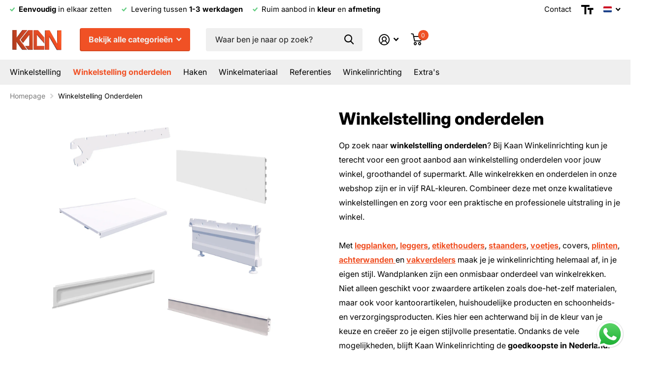

--- FILE ---
content_type: text/css
request_url: https://kaanwinkelinrichtingshop.nl/cdn/shop/t/18/assets/theme-xtra.css?v=178408419471625257411733824119
body_size: 138
content:
input.size-s,select.size-s,.bv_atual.size-s,.size-s input,.size-s select,.size-s .bv_atual{--input_h: calc(var(--btn_fz) * var(--main_lh_h) + var(--btn_pv) * .65 * 2) }input.size-m,select.size-m,.bv_atual.size-m,.size-m input,.size-m select,.size-m .bv_atual{--input_h: calc(var(--btn_fz) * var(--main_lh_h) + var(--btn_pv) * 1.2 * 2) }input.size-l,select.size-l,.bv_atual.size-l,.size-l input,.size-l select,.size-l .bv_atual{--input_h: calc(var(--btn_fz) * var(--main_lh_h) + var(--btn_pv) * 1.35 * 2) }.l4al img,.l4al svg,.l4al picture{max-height:25px!important}.l4cl.small .swiper-button-next:before{content:"\e96b"}.l4cl.small .swiper-button-prev:before{content:"\e96a"}[dir=rtl] .l4cl.small .swiper-button-next:before{content:"\e96a"}[dir=rtl] .l4cl.small .swiper-button-prev:before{content:"\e96b"}@media only screen and (max-width: 1356px){.l4ft.static li.w33,.l4ft.static.w33 li,.l4ft.static li.w12,.l4ft.static li.w15,.l4ft.static li.w16,.l4ft.static li.w20,.l4ft.static li.w25,.l4ft.static.w12 li,.l4ft.static.w14 li,.l4ft.static.w16 li,.l4ft.static.w20 li,.l4ft.static.w25 li{--mih: 22vw}}@media only screen and (max-width: 1000px){#root .l4ft.mobile-compact li{--mih: 145px}}@media only screen and (max-width: 760px){h1,.h1,.l4cl.category h1,#root .l4cl.category .size-50{font-size:var(--mob_h1)}h2,.h2,.l4cl.category h2{font-size:var(--mob_h2)}h3,.h3,.l4cl.category h3{font-size:var(--mob_h3)}h4,.h4,.l4cl.category h4{font-size:var(--mob_h4)}h5,.h5,.l4cl.category h5{font-size:var(--mob_h5)}h6,.h6,.l4cl.category h6{font-size:var(--mob_h6)}.lead{font-size:var(--mob_lead)}.f8sr{--f8sr_dist: 20px}.f8sr fieldset>*:not(h1,h2,h3,h4,h5,h6,:first-child):before{display:none}.l4ft.static li.w12,.l4ft.static li.w15,.l4ft.static li.w16,.l4ft.static li.w20,.l4ft.static li.w25,.l4ft.static li.w33,.l4ft.static.w12 li,.l4ft.static.w14 li,.l4ft.static.w16 li,.l4ft.static.w20 li,.l4ft.static.w25 li,.l4ft.static.w33 li{--mih: 300px}.l4vw li.active:not(:first-child:last-child){display:none}}.contact-button{background-color:#f05125;color:#fdfdfd;padding:8px 0 5px 20px;border-radius:5px;font-family:Inter,regular;font-size:12px;margin-left:448px;position:relative;top:-5px;box-shadow:0 4px 6px #0000001a;white-space:nowrap;width:auto;overflow:visible;font-weight:700}.contact-button a{color:#fdfdfd;text-decoration:none;margin:0;padding:0}.contact-button a:hover{text-decoration:underline}.phone-link{font-weight:700;margin:0;padding:0}.contact-link{text-decoration:underline!important;background-color:#f05125;padding:5px 10px;border-radius:3px;color:#fdfdfd;margin:0}.contact-link:hover{background-color:#fdfdfd;text-decoration:underline}.contact-button span{margin:0 3px;padding:0}#shopify-section-template--24014329807182__section_image_with_text_8UBKPy img{max-width:50%!important;height:auto!important;display:block!important;margin:0 auto!important}#shopify-section-template--24014329708878__section_image_with_text_w74zqP img{max-width:75%!important;height:auto!important;display:block!important;margin:0 auto!important}#shopify-section-template--24014327939406__section_image_with_text_F4m3xA img,#shopify-section-template--24014329610574__section_image_with_text_JJfWeN img{max-width:50%!important;height:auto!important;display:block!important;margin:0 auto!important}#shopify-section-template--24014329545038__section_image_with_text_NKRkQK img{max-width:75%!important;height:auto!important;display:block!important;margin:0 auto!important}#shopify-section-template--24014329807182__section_collection_list_XgBfTq img{width:85%!important;height:200px!important;object-fit:contain!important}#shopify-section-template--24014329708878__section_collection_list_Tx9F8p img{width:75%!important;height:200px!important;object-fit:contain!important}
/*# sourceMappingURL=/cdn/shop/t/18/assets/theme-xtra.css.map?v=178408419471625257411733824119 */


--- FILE ---
content_type: text/javascript
request_url: https://cdn.shopify.com/extensions/019bde97-a6f8-7700-a29a-355164148025/globo-color-swatch-214/assets/globo.swatch.bundle.collection_styles_new.62b4f3239fcd70be9b8f.js
body_size: 1756
content:
"use strict";(self.webpackChunkGVariant=self.webpackChunkGVariant||[]).push([[4279],{4793:(t,o,e)=>{e.d(o,{A:()=>s});var n=e(6314),r=e.n(n)()((function(t){return t[1]}));r.push([t.id,'.gcw-content-style-swatch-in-pill{display:flex;align-items:center;border:1px solid #cfcfcf;padding:8px 10px;border-radius:100px;gap:8px}.gcw-title--swatch-in-pill{line-height:1.2;font-size:14px;text-align:left}.gcw--content-button-with-price{border:1px solid #cfcfcf;border-radius:4px;text-align:center;overflow:hidden}.gcw--content-button-with-price .gcw-txt--variant-name{white-space:nowrap;color:#6a6a6a;background-color:#f5f5f5;text-decoration-color:#6A6A6A;text-transform:none;font-size:13px;font-weight:600;border-bottom:1px solid #f5f5f5;padding:5px 8px 3px}.gcw--content-button-with-price .gcw-txt--variant-price{background-color:#fff;padding:3px 8px 5px}.swatches-globo .swatch--gl .gcw-button-with-price input:checked+.gcw--content-button-with-price{border-color:#292929}.swatches-globo .swatch--gl .gcw-button-with-price input:checked+.gcw--content-button-with-price .gcw-txt--variant-name{color:#fff;background-color:#505050;text-decoration-color:#fff}.globo-swatch-dropdown-style-circle,.globo-swatch-dropdown-two-style-circle,.globo-swatch-pill-style-circle{border-radius:50%!important}.swatches-globo .swatch--gl .gcw-style-swatch-in-pill li .globo-swatch-pill-border-style-double.globo-swatch-pill-style-circle:before,.swatches-globo .swatch--gl .globo-swatch-dropdown-border-style-double.globo-swatch-dropdown-style-circle:before,.swatches-globo .swatch--gl .globo-swatch-dropdown-border-style-double.globo-swatch-dropdown-two-style-circle:before{border-radius:50%}.swatches-globo .swatch--gl li .globo-style--pill-button{border-radius:100px}.swatches-globo .swatch--gl li .swatch-anchor.globo-style--pill-button{text-align:center;padding:6px 20px;font-size:13px}.swatches-globo .swatch--gl li .swatch-anchor.globo-style--pill-button.globo-pill-button-size-large{padding:8px 26px;font-size:16px}.swatches-globo .swatch--gl li .swatch-anchor.globo-style--pill-button.globo-pill-button-size-small{padding:2px 16px;font-size:12px}.swatches-globo .swatch--gl .dropdown-selector--swatch li.swatches-options input:checked+.gcw-content-style-small-swatch-in-dropdown:after,.swatches-globo .swatch--gl .dropdown-selector--swatch-small li.swatches-options input:checked+.gcw-content-style-small-swatch-in-dropdown-two:after{content:"✔";display:block;position:absolute;top:50%;margin-top:-7px;right:10px;line-height:1;width:14px;height:14px;background:0 0;color:#fff;font-size:13px;font-family:none}.gcw-content-style-small-swatch-in-dropdown,.gcw-content-style-small-swatch-in-dropdown-two{display:flex;align-items:center;padding:8px 10px;gap:10px;border:1px solid transparent}.gcw-title--small-swatch-in-dropdown,.gcw-title--small-swatch-in-dropdown-two{line-height:1.4;font-size:13px}.swatches-globo--list .swatches-globo .swatch--gl .dropdown-selector.dropdown-selector--swatch .dropdown-button-gsw .dropdown-button-gsw__swatches .swatch-anchor.globo-swatch-dropdown-border-style-none,.swatches-globo--list .swatches-globo .swatch--gl .dropdown-selector.dropdown-selector--swatch-small .dropdown-button-gsw .dropdown-button-gsw__swatches .swatch-anchor.globo-swatch-dropdown-two-border-style-none,.swatches-globo--list .swatches-globo .swatch--gl .gcw-style-small-swatch-in-dropdown li .swatch-anchor.globo-swatch-dropdown-border-style-none,.swatches-globo--list .swatches-globo .swatch--gl .gcw-style-small-swatch-in-dropdown-two li .swatch-anchor.globo-swatch-dropdown-two-border-style-none{border-color:transparent!important}.swatches-globo .swatch--gl .gcw-style-swatch-in-pill li .globo-swatch-pill-border-style-double:before,.swatches-globo .swatch--gl .globo-swatch-dropdown-border-style-double:before,.swatches-globo .swatch--gl .globo-swatch-dropdown-two-border-style-double:before{content:"";display:block;width:100%;height:100%;position:absolute;top:0;left:0;right:0;bottom:0;border:3px solid #fff;box-sizing:border-box}.dropdown-button-gsw__swatches{display:flex;align-items:center;gap:10px}.swatches-globo .swatch--gl .dropdown-button-gsw .dropdown-button-gsw__swatches .swatch-anchor{position:relative;border:1px solid transparent;-webkit-transition:.2s ease-in-out;transition:.2s ease-in-out;display:block}.globo-text-only-button-style-lowercase{text-transform:lowercase!important}.globo-text-only-button-style-uppercase{text-transform:uppercase!important}',""]);const s=r},6314:t=>{t.exports=function(t){var o=[];return o.toString=function(){return this.map((function(o){var e=t(o);return o[2]?"@media ".concat(o[2]," {").concat(e,"}"):e})).join("")},o.i=function(t,e,n){"string"==typeof t&&(t=[[null,t,""]]);var r={};if(n)for(var s=0;s<this.length;s++){var l=this[s][0];null!=l&&(r[l]=!0)}for(var a=0;a<t.length;a++){var c=[].concat(t[a]);n&&r[c[0]]||(e&&(c[2]?c[2]="".concat(e," and ").concat(c[2]):c[2]=e),o.push(c))}},o}},8240:(t,o,e)=>{e.r(o),e.d(o,{default:()=>a});var n=e(5072),r=e.n(n),s=e(4793),l={insert:"head",singleton:!1};r()(s.A,l);const a=s.A.locals||{}},5072:(t,o,e)=>{var n,r=function(){return void 0===n&&(n=Boolean(window&&document&&document.all&&!window.atob)),n},s=function(){var t={};return function(o){if(void 0===t[o]){var e=document.querySelector(o);if(window.HTMLIFrameElement&&e instanceof window.HTMLIFrameElement)try{e=e.contentDocument.head}catch(t){e=null}t[o]=e}return t[o]}}(),l=[];function a(t){for(var o=-1,e=0;e<l.length;e++)if(l[e].identifier===t){o=e;break}return o}function c(t,o){for(var e={},n=[],r=0;r<t.length;r++){var s=t[r],c=o.base?s[0]+o.base:s[0],i=e[c]||0,d="".concat(c," ").concat(i);e[c]=i+1;var w=a(d),p={css:s[1],media:s[2],sourceMap:s[3]};-1!==w?(l[w].references++,l[w].updater(p)):l.push({identifier:d,updater:u(p,o),references:1}),n.push(d)}return n}function i(t){var o=document.createElement("style"),n=t.attributes||{};if(void 0===n.nonce){var r=e.nc;r&&(n.nonce=r)}if(Object.keys(n).forEach((function(t){o.setAttribute(t,n[t])})),"function"==typeof t.insert)t.insert(o);else{var l=s(t.insert||"head");if(!l)throw new Error("Couldn't find a style target. This probably means that the value for the 'insert' parameter is invalid.");l.appendChild(o)}return o}var d,w=(d=[],function(t,o){return d[t]=o,d.filter(Boolean).join("\n")});function p(t,o,e,n){var r=e?"":n.media?"@media ".concat(n.media," {").concat(n.css,"}"):n.css;if(t.styleSheet)t.styleSheet.cssText=w(o,r);else{var s=document.createTextNode(r),l=t.childNodes;l[o]&&t.removeChild(l[o]),l.length?t.insertBefore(s,l[o]):t.appendChild(s)}}function h(t,o,e){var n=e.css,r=e.media,s=e.sourceMap;if(r?t.setAttribute("media",r):t.removeAttribute("media"),s&&"undefined"!=typeof btoa&&(n+="\n/*# sourceMappingURL=data:application/json;base64,".concat(btoa(unescape(encodeURIComponent(JSON.stringify(s))))," */")),t.styleSheet)t.styleSheet.cssText=n;else{for(;t.firstChild;)t.removeChild(t.firstChild);t.appendChild(document.createTextNode(n))}}var g=null,b=0;function u(t,o){var e,n,r;if(o.singleton){var s=b++;e=g||(g=i(o)),n=p.bind(null,e,s,!1),r=p.bind(null,e,s,!0)}else e=i(o),n=h.bind(null,e,o),r=function(){!function(t){if(null===t.parentNode)return!1;t.parentNode.removeChild(t)}(e)};return n(t),function(o){if(o){if(o.css===t.css&&o.media===t.media&&o.sourceMap===t.sourceMap)return;n(t=o)}else r()}}t.exports=function(t,o){(o=o||{}).singleton||"boolean"==typeof o.singleton||(o.singleton=r());var e=c(t=t||[],o);return function(t){if(t=t||[],"[object Array]"===Object.prototype.toString.call(t)){for(var n=0;n<e.length;n++){var r=a(e[n]);l[r].references--}for(var s=c(t,o),i=0;i<e.length;i++){var d=a(e[i]);0===l[d].references&&(l[d].updater(),l.splice(d,1))}e=s}}}}}]);